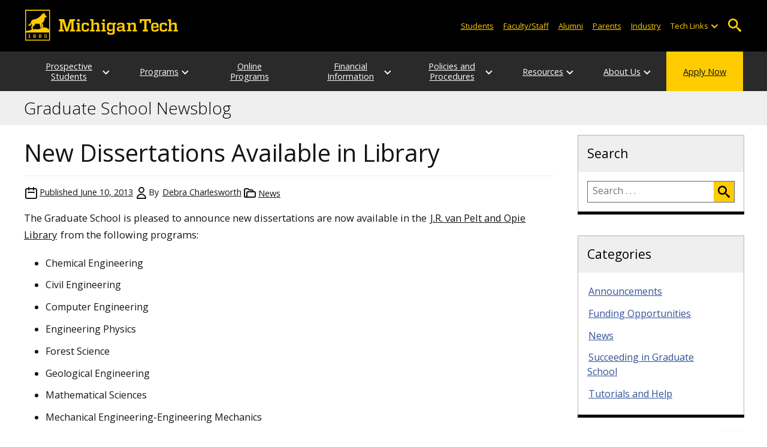

--- FILE ---
content_type: text/html; charset=UTF-8
request_url: https://blogs.mtu.edu/gradschool/2013/06/10/new-dissertations-available-in-library-2/
body_size: 14064
content:
<!DOCTYPE html>
<html lang="en-US">

<head>
    <meta charset="UTF-8">
    <meta content="IE=edge" http-equiv="X-UA-Compatible">
    <meta content="width=device-width, initial-scale=1.0" name="viewport">
    <link rel="apple-touch-icon" href="//www.mtu.edu/apple-touch-icon.png?v=1" />
    <link rel="apple-touch-icon" sizes="114x114" href="//www.mtu.edu/apple-touch-icon-114.png" />
    <link rel="apple-touch-icon" sizes="180x180" href="//www.mtu.edu/apple-touch-icon-180.png" />
    <link rel="icon shortcut" href="//www.mtu.edu/favicon.ico?v=4" />
    <meta name='robots' content='index, follow, max-image-preview:large, max-snippet:-1, max-video-preview:-1' />
	<style>img:is([sizes="auto" i], [sizes^="auto," i]) { contain-intrinsic-size: 3000px 1500px }</style>
	
	<!-- This site is optimized with the Yoast SEO Premium plugin v26.3 (Yoast SEO v26.3) - https://yoast.com/wordpress/plugins/seo/ -->
	<title>New Dissertations Available in Library | Graduate School Newsblog</title>
	<meta name="description" content="The Graduate School is pleased to announce new dissertations are now available in the J.R. van Pelt and Opie Library from the following programs: Chemical . . ." />
	<link rel="canonical" href="https://blogs.mtu.edu/gradschool/2013/06/10/new-dissertations-available-in-library-2/" />
	<meta property="og:locale" content="en_US" />
	<meta property="og:type" content="article" />
	<meta property="og:title" content="New Dissertations Available in Library" />
	<meta property="og:description" content="The Graduate School is pleased to announce new dissertations are now available in the J.R. van Pelt and Opie Library from the following programs: Chemical Engineering Civil Engineering Computer Engineering Engineering Physics Forest Science Geological Engineering Mathematical Sciences Mechanical Engineering-Engineering Mechanics Michael Brodeur-Campbell Doctor of Philosophy in Chemical Engineering Advisor: David R Shonnard Dissertation title: . . ." />
	<meta property="og:url" content="https://blogs.mtu.edu/gradschool/2013/06/10/new-dissertations-available-in-library-2/" />
	<meta property="og:site_name" content="Graduate School Newsblog" />
	<meta property="article:published_time" content="2013-06-10T14:54:45+00:00" />
	<meta property="article:modified_time" content="2021-06-14T16:23:48+00:00" />
	<meta name="author" content="Debra Charlesworth" />
	<meta name="twitter:card" content="summary_large_image" />
	<meta name="twitter:label1" content="Written by" />
	<meta name="twitter:data1" content="Debra Charlesworth" />
	<meta name="twitter:label2" content="Est. reading time" />
	<meta name="twitter:data2" content="2 minutes" />
	<script type="application/ld+json" class="yoast-schema-graph">{"@context":"https://schema.org","@graph":[{"@type":"WebPage","@id":"https://blogs.mtu.edu/gradschool/2013/06/10/new-dissertations-available-in-library-2/","url":"https://blogs.mtu.edu/gradschool/2013/06/10/new-dissertations-available-in-library-2/","name":"New Dissertations Available in Library | Graduate School Newsblog","isPartOf":{"@id":"https://blogs.mtu.edu/gradschool/#website"},"datePublished":"2013-06-10T14:54:45+00:00","dateModified":"2021-06-14T16:23:48+00:00","author":{"@id":"https://blogs.mtu.edu/gradschool/#/schema/person/0923353cd465e6fcbdac80687bd75f47"},"breadcrumb":{"@id":"https://blogs.mtu.edu/gradschool/2013/06/10/new-dissertations-available-in-library-2/#breadcrumb"},"inLanguage":"en-US","potentialAction":[{"@type":"ReadAction","target":["https://blogs.mtu.edu/gradschool/2013/06/10/new-dissertations-available-in-library-2/"]}]},{"@type":"BreadcrumbList","@id":"https://blogs.mtu.edu/gradschool/2013/06/10/new-dissertations-available-in-library-2/#breadcrumb","itemListElement":[{"@type":"ListItem","position":1,"name":"Home","item":"https://blogs.mtu.edu/gradschool/"},{"@type":"ListItem","position":2,"name":"New Dissertations Available in Library"}]},{"@type":"WebSite","@id":"https://blogs.mtu.edu/gradschool/#website","url":"https://blogs.mtu.edu/gradschool/","name":"Graduate School Newsblog","description":"","potentialAction":[{"@type":"SearchAction","target":{"@type":"EntryPoint","urlTemplate":"https://blogs.mtu.edu/gradschool/?s={search_term_string}"},"query-input":{"@type":"PropertyValueSpecification","valueRequired":true,"valueName":"search_term_string"}}],"inLanguage":"en-US"},{"@type":"Person","@id":"https://blogs.mtu.edu/gradschool/#/schema/person/0923353cd465e6fcbdac80687bd75f47","name":"Debra Charlesworth","image":{"@type":"ImageObject","inLanguage":"en-US","@id":"https://blogs.mtu.edu/gradschool/#/schema/person/image/","url":"https://secure.gravatar.com/avatar/1ebe151c15d58ec4d44688c8e82a8897636b869031c9149931da47a84b199e70?s=96&d=mm&r=g","contentUrl":"https://secure.gravatar.com/avatar/1ebe151c15d58ec4d44688c8e82a8897636b869031c9149931da47a84b199e70?s=96&d=mm&r=g","caption":"Debra Charlesworth"},"url":"https://blogs.mtu.edu/gradschool/author/ddc/"}]}</script>
	<!-- / Yoast SEO Premium plugin. -->


<link rel='dns-prefetch' href='//www.mtu.edu' />
<link rel="alternate" type="application/rss+xml" title="Graduate School Newsblog &raquo; Feed" href="https://blogs.mtu.edu/gradschool/feed/" />
<style id='global-styles-inline-css'>
:root{--wp--preset--aspect-ratio--square: 1;--wp--preset--aspect-ratio--4-3: 4/3;--wp--preset--aspect-ratio--3-4: 3/4;--wp--preset--aspect-ratio--3-2: 3/2;--wp--preset--aspect-ratio--2-3: 2/3;--wp--preset--aspect-ratio--16-9: 16/9;--wp--preset--aspect-ratio--9-16: 9/16;--wp--preset--color--black: #000000;--wp--preset--color--cyan-bluish-gray: #abb8c3;--wp--preset--color--white: #ffffff;--wp--preset--color--pale-pink: #f78da7;--wp--preset--color--vivid-red: #cf2e2e;--wp--preset--color--luminous-vivid-orange: #ff6900;--wp--preset--color--luminous-vivid-amber: #fcb900;--wp--preset--color--light-green-cyan: #7bdcb5;--wp--preset--color--vivid-green-cyan: #00d084;--wp--preset--color--pale-cyan-blue: #8ed1fc;--wp--preset--color--vivid-cyan-blue: #0693e3;--wp--preset--color--vivid-purple: #9b51e0;--wp--preset--gradient--vivid-cyan-blue-to-vivid-purple: linear-gradient(135deg,rgba(6,147,227,1) 0%,rgb(155,81,224) 100%);--wp--preset--gradient--light-green-cyan-to-vivid-green-cyan: linear-gradient(135deg,rgb(122,220,180) 0%,rgb(0,208,130) 100%);--wp--preset--gradient--luminous-vivid-amber-to-luminous-vivid-orange: linear-gradient(135deg,rgba(252,185,0,1) 0%,rgba(255,105,0,1) 100%);--wp--preset--gradient--luminous-vivid-orange-to-vivid-red: linear-gradient(135deg,rgba(255,105,0,1) 0%,rgb(207,46,46) 100%);--wp--preset--gradient--very-light-gray-to-cyan-bluish-gray: linear-gradient(135deg,rgb(238,238,238) 0%,rgb(169,184,195) 100%);--wp--preset--gradient--cool-to-warm-spectrum: linear-gradient(135deg,rgb(74,234,220) 0%,rgb(151,120,209) 20%,rgb(207,42,186) 40%,rgb(238,44,130) 60%,rgb(251,105,98) 80%,rgb(254,248,76) 100%);--wp--preset--gradient--blush-light-purple: linear-gradient(135deg,rgb(255,206,236) 0%,rgb(152,150,240) 100%);--wp--preset--gradient--blush-bordeaux: linear-gradient(135deg,rgb(254,205,165) 0%,rgb(254,45,45) 50%,rgb(107,0,62) 100%);--wp--preset--gradient--luminous-dusk: linear-gradient(135deg,rgb(255,203,112) 0%,rgb(199,81,192) 50%,rgb(65,88,208) 100%);--wp--preset--gradient--pale-ocean: linear-gradient(135deg,rgb(255,245,203) 0%,rgb(182,227,212) 50%,rgb(51,167,181) 100%);--wp--preset--gradient--electric-grass: linear-gradient(135deg,rgb(202,248,128) 0%,rgb(113,206,126) 100%);--wp--preset--gradient--midnight: linear-gradient(135deg,rgb(2,3,129) 0%,rgb(40,116,252) 100%);--wp--preset--font-size--small: 13px;--wp--preset--font-size--medium: 20px;--wp--preset--font-size--large: 36px;--wp--preset--font-size--x-large: 42px;--wp--preset--spacing--20: 0.44rem;--wp--preset--spacing--30: 0.67rem;--wp--preset--spacing--40: 1rem;--wp--preset--spacing--50: 1.5rem;--wp--preset--spacing--60: 2.25rem;--wp--preset--spacing--70: 3.38rem;--wp--preset--spacing--80: 5.06rem;--wp--preset--shadow--natural: 6px 6px 9px rgba(0, 0, 0, 0.2);--wp--preset--shadow--deep: 12px 12px 50px rgba(0, 0, 0, 0.4);--wp--preset--shadow--sharp: 6px 6px 0px rgba(0, 0, 0, 0.2);--wp--preset--shadow--outlined: 6px 6px 0px -3px rgba(255, 255, 255, 1), 6px 6px rgba(0, 0, 0, 1);--wp--preset--shadow--crisp: 6px 6px 0px rgba(0, 0, 0, 1);}p{--wp--preset--font-size--smallest: 1.00em;--wp--preset--font-size--smaller: 1.30em;--wp--preset--font-size--small: 1.50em;--wp--preset--font-size--large: 1.80em;--wp--preset--font-size--larger: 2.10em;--wp--preset--font-size--largest: 2.25em;--wp--preset--font-family--georgia: Georgia;}:where(body) { margin: 0; }.wp-site-blocks > .alignleft { float: left; margin-right: 2em; }.wp-site-blocks > .alignright { float: right; margin-left: 2em; }.wp-site-blocks > .aligncenter { justify-content: center; margin-left: auto; margin-right: auto; }:where(.is-layout-flex){gap: 0.5em;}:where(.is-layout-grid){gap: 0.5em;}.is-layout-flow > .alignleft{float: left;margin-inline-start: 0;margin-inline-end: 2em;}.is-layout-flow > .alignright{float: right;margin-inline-start: 2em;margin-inline-end: 0;}.is-layout-flow > .aligncenter{margin-left: auto !important;margin-right: auto !important;}.is-layout-constrained > .alignleft{float: left;margin-inline-start: 0;margin-inline-end: 2em;}.is-layout-constrained > .alignright{float: right;margin-inline-start: 2em;margin-inline-end: 0;}.is-layout-constrained > .aligncenter{margin-left: auto !important;margin-right: auto !important;}.is-layout-constrained > :where(:not(.alignleft):not(.alignright):not(.alignfull)){margin-left: auto !important;margin-right: auto !important;}body .is-layout-flex{display: flex;}.is-layout-flex{flex-wrap: wrap;align-items: center;}.is-layout-flex > :is(*, div){margin: 0;}body .is-layout-grid{display: grid;}.is-layout-grid > :is(*, div){margin: 0;}body{padding-top: 0px;padding-right: 0px;padding-bottom: 0px;padding-left: 0px;}a:where(:not(.wp-element-button)){text-decoration: underline;}:root :where(.wp-element-button, .wp-block-button__link){background-color: #32373c;border-width: 0;color: #fff;font-family: inherit;font-size: inherit;line-height: inherit;padding: calc(0.667em + 2px) calc(1.333em + 2px);text-decoration: none;}.has-black-color{color: var(--wp--preset--color--black) !important;}.has-cyan-bluish-gray-color{color: var(--wp--preset--color--cyan-bluish-gray) !important;}.has-white-color{color: var(--wp--preset--color--white) !important;}.has-pale-pink-color{color: var(--wp--preset--color--pale-pink) !important;}.has-vivid-red-color{color: var(--wp--preset--color--vivid-red) !important;}.has-luminous-vivid-orange-color{color: var(--wp--preset--color--luminous-vivid-orange) !important;}.has-luminous-vivid-amber-color{color: var(--wp--preset--color--luminous-vivid-amber) !important;}.has-light-green-cyan-color{color: var(--wp--preset--color--light-green-cyan) !important;}.has-vivid-green-cyan-color{color: var(--wp--preset--color--vivid-green-cyan) !important;}.has-pale-cyan-blue-color{color: var(--wp--preset--color--pale-cyan-blue) !important;}.has-vivid-cyan-blue-color{color: var(--wp--preset--color--vivid-cyan-blue) !important;}.has-vivid-purple-color{color: var(--wp--preset--color--vivid-purple) !important;}.has-black-background-color{background-color: var(--wp--preset--color--black) !important;}.has-cyan-bluish-gray-background-color{background-color: var(--wp--preset--color--cyan-bluish-gray) !important;}.has-white-background-color{background-color: var(--wp--preset--color--white) !important;}.has-pale-pink-background-color{background-color: var(--wp--preset--color--pale-pink) !important;}.has-vivid-red-background-color{background-color: var(--wp--preset--color--vivid-red) !important;}.has-luminous-vivid-orange-background-color{background-color: var(--wp--preset--color--luminous-vivid-orange) !important;}.has-luminous-vivid-amber-background-color{background-color: var(--wp--preset--color--luminous-vivid-amber) !important;}.has-light-green-cyan-background-color{background-color: var(--wp--preset--color--light-green-cyan) !important;}.has-vivid-green-cyan-background-color{background-color: var(--wp--preset--color--vivid-green-cyan) !important;}.has-pale-cyan-blue-background-color{background-color: var(--wp--preset--color--pale-cyan-blue) !important;}.has-vivid-cyan-blue-background-color{background-color: var(--wp--preset--color--vivid-cyan-blue) !important;}.has-vivid-purple-background-color{background-color: var(--wp--preset--color--vivid-purple) !important;}.has-black-border-color{border-color: var(--wp--preset--color--black) !important;}.has-cyan-bluish-gray-border-color{border-color: var(--wp--preset--color--cyan-bluish-gray) !important;}.has-white-border-color{border-color: var(--wp--preset--color--white) !important;}.has-pale-pink-border-color{border-color: var(--wp--preset--color--pale-pink) !important;}.has-vivid-red-border-color{border-color: var(--wp--preset--color--vivid-red) !important;}.has-luminous-vivid-orange-border-color{border-color: var(--wp--preset--color--luminous-vivid-orange) !important;}.has-luminous-vivid-amber-border-color{border-color: var(--wp--preset--color--luminous-vivid-amber) !important;}.has-light-green-cyan-border-color{border-color: var(--wp--preset--color--light-green-cyan) !important;}.has-vivid-green-cyan-border-color{border-color: var(--wp--preset--color--vivid-green-cyan) !important;}.has-pale-cyan-blue-border-color{border-color: var(--wp--preset--color--pale-cyan-blue) !important;}.has-vivid-cyan-blue-border-color{border-color: var(--wp--preset--color--vivid-cyan-blue) !important;}.has-vivid-purple-border-color{border-color: var(--wp--preset--color--vivid-purple) !important;}.has-vivid-cyan-blue-to-vivid-purple-gradient-background{background: var(--wp--preset--gradient--vivid-cyan-blue-to-vivid-purple) !important;}.has-light-green-cyan-to-vivid-green-cyan-gradient-background{background: var(--wp--preset--gradient--light-green-cyan-to-vivid-green-cyan) !important;}.has-luminous-vivid-amber-to-luminous-vivid-orange-gradient-background{background: var(--wp--preset--gradient--luminous-vivid-amber-to-luminous-vivid-orange) !important;}.has-luminous-vivid-orange-to-vivid-red-gradient-background{background: var(--wp--preset--gradient--luminous-vivid-orange-to-vivid-red) !important;}.has-very-light-gray-to-cyan-bluish-gray-gradient-background{background: var(--wp--preset--gradient--very-light-gray-to-cyan-bluish-gray) !important;}.has-cool-to-warm-spectrum-gradient-background{background: var(--wp--preset--gradient--cool-to-warm-spectrum) !important;}.has-blush-light-purple-gradient-background{background: var(--wp--preset--gradient--blush-light-purple) !important;}.has-blush-bordeaux-gradient-background{background: var(--wp--preset--gradient--blush-bordeaux) !important;}.has-luminous-dusk-gradient-background{background: var(--wp--preset--gradient--luminous-dusk) !important;}.has-pale-ocean-gradient-background{background: var(--wp--preset--gradient--pale-ocean) !important;}.has-electric-grass-gradient-background{background: var(--wp--preset--gradient--electric-grass) !important;}.has-midnight-gradient-background{background: var(--wp--preset--gradient--midnight) !important;}.has-small-font-size{font-size: var(--wp--preset--font-size--small) !important;}.has-medium-font-size{font-size: var(--wp--preset--font-size--medium) !important;}.has-large-font-size{font-size: var(--wp--preset--font-size--large) !important;}.has-x-large-font-size{font-size: var(--wp--preset--font-size--x-large) !important;}p.has-smallest-font-size{font-size: var(--wp--preset--font-size--smallest) !important;}p.has-smaller-font-size{font-size: var(--wp--preset--font-size--smaller) !important;}p.has-small-font-size{font-size: var(--wp--preset--font-size--small) !important;}p.has-large-font-size{font-size: var(--wp--preset--font-size--large) !important;}p.has-larger-font-size{font-size: var(--wp--preset--font-size--larger) !important;}p.has-largest-font-size{font-size: var(--wp--preset--font-size--largest) !important;}p.has-georgia-font-family{font-family: var(--wp--preset--font-family--georgia) !important;}
:where(.wp-block-post-template.is-layout-flex){gap: 1.25em;}:where(.wp-block-post-template.is-layout-grid){gap: 1.25em;}
:where(.wp-block-columns.is-layout-flex){gap: 2em;}:where(.wp-block-columns.is-layout-grid){gap: 2em;}
:root :where(.wp-block-pullquote){font-size: 1.5em;line-height: 1.6;}
</style>
<link rel="stylesheet" href="https://www.mtu.edu/mtu_resources/styles/n/normalize.css"><link rel="stylesheet" href="https://www.mtu.edu/mtu_resources/styles/n/base.css"><link rel="stylesheet" href="https://blogs.mtu.edu/gradschool/wp-content/themes/michigantech-2016/public/app.76ced7.css"><link rel="stylesheet" href="https://blogs.mtu.edu/gradschool/wp-content/themes/michigantech-2016/public/blocks.65241d.css"><link rel="stylesheet" href="https://www.mtu.edu/mtu_resources/styles/n/print.css" media="print"><link rel="stylesheet" href="https://blogs.mtu.edu/gradschool/wp-content/themes/michigantech-2016/style.css">	<!-- Google Tag Manager -->
	<script>
		(function(w,d,s,l,i){w[l]=w[l]||[];w[l].push({'gtm.start': new Date().getTime(),event:'gtm.js'});var f=d.getElementsByTagName(s)[0], j=d.createElement(s),dl=l!='dataLayer'?'&l='+l:'';j.async=true;j.src= 'https://gtm-tagging-1.mtu.edu/gtm.js?id='+i+dl;f.parentNode.insertBefore(j,f); })(window,document,'script','dataLayer','GTM-K6W7S4L9');
	</script>
	<!-- End Google Tag Manager -->

	<script>	
		window.dataLayer = window.dataLayer || [];
		function gtag() {
			dataLayer.push(arguments);
		}

		if (window.devicePixelRatio > 1.5) {
			gtag({
				retina: "true",
			});
		} else {
			gtag({
				retina: "false",
			});
		}
	</script>    <link rel="preconnect" href="https://fonts.googleapis.com" />
    <link rel="preconnect" href="https://fonts.gstatic.com" crossorigin />
    <link href="https://fonts.googleapis.com/css2?family=Open+Sans:ital,wght@0,300;0,400;0,600;1,400;1,600&display=swap" rel="stylesheet" rel="preload" as="style" />		<style id="wp-custom-css">
			#main .fancybox-inner{
	position: relative !important;
}		</style>
		</head>

<body class="wp-singular post-template-default single single-post postid-4954 single-format-standard wp-theme-michigantech-2016">
    	<!-- Google Tag Manager (noscript) -->
	<noscript>
		<iframe src="https://gtm-tagging-1.mtu.edu/ns.html?id=GTM-K6W7S4L9" height="0" width="0" style="display:none;visibility:hidden"></iframe>
	</noscript>
	<!-- End Google Tag Manager (noscript) -->    
    <div class="stick">
        <div class="skip-links"
     id="skip">
    <a href="#main">Skip to page content</a>
    <a href="#mtu-footer">Skip to footer navigation</a>
</div>

<div class="nav">
    <div class="pre-nav-wrapper background-black">
        <div class="pre-nav">
            <button class="mobile-menu-button hide-for-desktop"
                    data-inactive>
                <span class="mobile-button-text">Menu</span>
            </button>

            <div class="pre-nav-logo">
                <a class="pre-nav-logo-link"
                   href="http://www.mtu.edu">
                    <img alt="Michigan Tech Logo"
                         class="pre-nav-logo-image"
                         src="https://www.mtu.edu/mtu_resources/images/logos/michigan-tech-logo-full-yellow.svg"
                         width="255"
                         height="45" />
                </a>
            </div>

            <div class="audience-search display-audience show-for-desktop">
                <div class="audience-wrapper show-for-desktop">
                    <ul aria-label="Audiences"
                        class="audience-nav">
                        <li class="menu_item">
                            <a class="menu_link"
                               href="https://www.mtu.edu/current/">
                                Students
                            </a>
                        </li>

                        <li class="menu_item">
                            <a class="menu_link"
                               href="https://www.mtu.edu/faculty-staff/">
                                Faculty/Staff
                            </a>
                        </li>

                        <li class="menu_item">
                            <a class="menu_link"
                               href="https://www.mtu.edu/alumni/">
                                Alumni
                            </a>
                        </li>

                        <li class="menu_item">
                            <a class="menu_link"
                               href="https://www.mtu.edu/parentsfamily/">
                                Parents
                            </a>
                        </li>

                        <li class="menu_item">
                            <a class="menu_link"
                               href="https://www.mtu.edu/industry/">
                                Industry
                            </a>
                        </li>

                        <li class="menu_item tech-links">
                            <div class="menu_link">
                                Tech Links
                            </div>

                            <button aria-label="Open sub-menu"
                                    class="submenu-button arrow"></button>

                            <ul class="tech-links-menu menu_submenu">
    <li class="submenu_item">
        <a class="link-az" href="https://www.mtu.edu/a2z/">
            A to Z
        </a>
    </li>

    <li class="submenu_item">
        <a class="link-banweb" href="https://banweb.mtu.edu/">
            Banweb
        </a>
    </li>

    <li class="submenu_item">
        <a class="link-map" href="https://map.mtu.edu/?id=1308">
            Campus Map
        </a>
    </li>

    <li class="submenu_item">
        <a class="link-canvas" href="https://mtu.instructure.com/">
            Canvas
        </a>
    </li>

    <li class="submenu_item">
        <a class="link-email" href="https://mail.google.com/a/mtu.edu/">
            Email
        </a>
    </li>
    
    <li class="submenu_item">
        <a class="link-mymt" href="https://mymichigantech.mtu.edu/">
            MyMichiganTech
        </a>
    </li>

    <li class="submenu_item">
        <a class="link-sds" href="https://www.mtu.edu/sds/">
            Safety Data Sheets
        </a>
    </li>
</ul>
                        </li>
                    </ul>
                </div>

                <div class="desktop-search-bar search-bar show-for-desktop">
                    <form action="https://www.mtu.edu/search/"
                          class="search-fields invisible">
                        <label for="desktop-search">
                            Search
                        </label>

                        <input class="search-text"
                               id="desktop-search"
                               name="q"
                               type="search" />

                        <button class="search-clear">
                            Clear Search Input
                        </button>

                        <label for="search-options"
                               hidden>
                            Search Category
                        </label>

                        <select class="search-options"
                                id="search-options">
                            <option value="mtu">
                                Michigan Tech
                            </option>

                            <option data-action="https://blogs.mtu.edu/gradschool"
                                    data-name="s"
                                    value="site">
                                This Site
                            </option>

                            <option data-action="https://www.mtu.edu/majors"
                                    value="programs">
                                Programs
                            </option>

                            <option value="directory">
                                Directory
                            </option>
                        </select>

                        <button class="search-button"
                                type="submit">
                            Go
                        </button>
                    </form>

                    <button aria-expanded="false"
                            class="search-toggle-button">
                        Open Search
                    </button>
                </div>
            </div>
        </div>
    </div>

        <nav class="nav-bar show-for-desktop">
        <ul aria-label="Main Navigation"
            class="menu">
            <li class="menu_item menu_has-submenu menu_has-submenu menu_item">
                            <a class="menu_link" href="//www.mtu.edu/gradschool/prospective/" aria-expanded="false">
                    Prospective Students
                </a>

                <button class="submenu-button arrow" aria-label="Open sub-menu"></button>

                <ul class="menu_submenu">
                                            <li class="submenu_item">
                            <a class="submenu_link" href="//www.mtu.edu/gradschool/prospective/apply-now/">
                                <span>Apply Now</span>
                            </a>
                        </li>
                                            <li class="submenu_item">
                            <a class="submenu_link" href="//www.mtu.edu/gradschool/prospective/request-information/">
                                <span>Request Information</span>
                            </a>
                        </li>
                                            <li class="submenu_item">
                            <a class="submenu_link" href="//www.mtu.edu/gradschool/prospective/international-applicants/">
                                <span>International Applicants</span>
                            </a>
                        </li>
                                            <li class="submenu_item">
                            <a class="submenu_link" href="//www.mtu.edu/gradschool/prospective/directors/">
                                <span>Program Directors and Faculty</span>
                            </a>
                        </li>
                                            <li class="submenu_item">
                            <a class="submenu_link" href="//www.mtu.edu/gradschool/prospective/locator/">
                                <span>Graduate Faculty Locator</span>
                            </a>
                        </li>
                                            <li class="submenu_item">
                            <a class="submenu_link" href="//www.mtu.edu/gradschool/10-reasons-grad-degree/">
                                <span>10 Reasons a Graduate Degrees Pays</span>
                            </a>
                        </li>
                                            <li class="submenu_item">
                            <a class="submenu_link" href="//www.mtu.edu/gradschool/prospective/apply-now/faq/">
                                <span>Frequently Asked Questions</span>
                            </a>
                        </li>
                                            <li class="submenu_item">
                            <a class="submenu_link" href="//www.mtu.edu/gradschool/prospective/visit/">
                                <span>Plan a Visit</span>
                            </a>
                        </li>
                                            <li class="submenu_item">
                            <a class="submenu_link" href="//www.mtu.edu/about/">
                                <span>About Michigan Tech</span>
                            </a>
                        </li>
                                    </ul>
                    </li>
            <li class="menu_item menu_has-submenu menu_has-submenu menu_item">
                            <a class="menu_link" href="//www.mtu.edu/gradschool/programs/degrees/" aria-expanded="false">
                    Programs
                </a>

                <button class="submenu-button arrow" aria-label="Open sub-menu"></button>

                <ul class="menu_submenu">
                                            <li class="submenu_item">
                            <a class="submenu_link" href="//www.mtu.edu/gradschool/programs/degrees/">
                                <span>Degree Programs</span>
                            </a>
                        </li>
                                            <li class="submenu_item">
                            <a class="submenu_link" href="//www.mtu.edu/gradschool/programs/certificates/">
                                <span>Certificate Programs</span>
                            </a>
                        </li>
                                            <li class="submenu_item">
                            <a class="submenu_link" href="//www.mtu.edu/globalcampus/programs/degrees/">
                                <span>Online Programs</span>
                            </a>
                        </li>
                                            <li class="submenu_item">
                            <a class="submenu_link" href="//www.mtu.edu/gradschool/programs/interest-areas/">
                                <span>Areas of Interest</span>
                            </a>
                        </li>
                                            <li class="submenu_item">
                            <a class="submenu_link" href="//www.mtu.edu/gradschool/prospective/directors/">
                                <span>Program Directors</span>
                            </a>
                        </li>
                                            <li class="submenu_item">
                            <a class="submenu_link" href="//www.mtu.edu/gradschool/programs/agreements/">
                                <span>Negotiated Agreements</span>
                            </a>
                        </li>
                                    </ul>
                    </li>
            <li class="menu_item menu_has-submenu">
                            <a class="menu_link" href="//www.mtu.edu/globalcampus/programs/degrees/">
                    Online Programs
                </a>
                    </li>
            <li class="menu_item menu_has-submenu menu_has-submenu menu_item">
                            <a class="menu_link" href="//www.mtu.edu/gradschool/financial/" aria-expanded="false">
                    Financial Information
                </a>

                <button class="submenu-button arrow" aria-label="Open sub-menu"></button>

                <ul class="menu_submenu">
                                            <li class="submenu_item">
                            <a class="submenu_link" href="//www.mtu.edu/gradschool/financial/cost/">
                                <span>Cost of Education Calculator</span>
                            </a>
                        </li>
                                            <li class="submenu_item">
                            <a class="submenu_link" href="//www.mtu.edu/gradschool/financial/assistantships/">
                                <span>Graduate Assistantships</span>
                            </a>
                        </li>
                                            <li class="submenu_item">
                            <a class="submenu_link" href="//www.mtu.edu/finaid/students/graduate/">
                                <span>Student Financial Services</span>
                            </a>
                        </li>
                                            <li class="submenu_item">
                            <a class="submenu_link" href="//www.mtu.edu/gradschool/financial/financial-tools/">
                                <span>Online Tools and Resources</span>
                            </a>
                        </li>
                                            <li class="submenu_item">
                            <a class="submenu_link" href="//www.mtu.edu/gradschool/financial/tuition-support/">
                                <span>Tuition Assistance</span>
                            </a>
                        </li>
                                            <li class="submenu_item">
                            <a class="submenu_link" href="//www.mtu.edu/gradschool/financial/fellowship/">
                                <span>Fellowships</span>
                            </a>
                        </li>
                                            <li class="submenu_item">
                            <a class="submenu_link" href="//www.mtu.edu/gradschool/financial/reduced-tuition/">
                                <span>Reduced Tuition Programs</span>
                            </a>
                        </li>
                                    </ul>
                    </li>
            <li class="menu_item menu_has-submenu menu_has-submenu menu_item">
                            <a class="menu_link" href="//www.mtu.edu/gradschool/policies-procedures/" aria-expanded="false">
                    Policies and Procedures
                </a>

                <button class="submenu-button arrow" aria-label="Open sub-menu"></button>

                <ul class="menu_submenu">
                                            <li class="submenu_item">
                            <a class="submenu_link" href="//www.mtu.edu/gradschool/policies-procedures/forms-deadlines/">
                                <span>Forms and Deadlines</span>
                            </a>
                        </li>
                                            <li class="submenu_item">
                            <a class="submenu_link" href="//www.mtu.edu/gradschool/policies-procedures/timelines/">
                                <span>Degree Completion Timelines</span>
                            </a>
                        </li>
                                            <li class="submenu_item">
                            <a class="submenu_link" href="//www.mtu.edu/gradschool/policies-procedures/requirements/">
                                <span>Degree Requirements</span>
                            </a>
                        </li>
                                            <li class="submenu_item">
                            <a class="submenu_link" href="//www.mtu.edu/gradschool/policies-procedures/academic/">
                                <span>Academic Policies</span>
                            </a>
                        </li>
                                            <li class="submenu_item">
                            <a class="submenu_link" href="//www.mtu.edu/gradschool/resources-for/students/holds/">
                                <span>Holds FAQ</span>
                            </a>
                        </li>
                                            <li class="submenu_item">
                            <a class="submenu_link" href="//www.mtu.edu/gradschool/policies-procedures/reports/">
                                <span>Reports</span>
                            </a>
                        </li>
                                            <li class="submenu_item">
                            <a class="submenu_link" href="//www.mtu.edu/gradschool/policies-procedures/theses-dissertations/">
                                <span>Theses and Dissertations</span>
                            </a>
                        </li>
                                            <li class="submenu_item">
                            <a class="submenu_link" href="//www.mtu.edu/gradschool/policies-procedures/graduation-certification/">
                                <span>Graduation, Certification, and Commencement</span>
                            </a>
                        </li>
                                    </ul>
                    </li>
            <li class="menu_item menu_has-submenu menu_has-submenu menu_item">
                            <a class="menu_link" href="//www.mtu.edu/gradschool/resources-for/" aria-expanded="false">
                    Resources
                </a>

                <button class="submenu-button arrow" aria-label="Open sub-menu"></button>

                <ul class="menu_submenu">
                                            <li class="submenu_item">
                            <a class="submenu_link" href="//www.mtu.edu/gradschool/resources-for/admitted/">
                                <span>Admitted Students</span>
                            </a>
                        </li>
                                            <li class="submenu_item">
                            <a class="submenu_link" href="//www.mtu.edu/gradschool/resources-for/students/">
                                <span>Current Students</span>
                            </a>
                        </li>
                                            <li class="submenu_item">
                            <a class="submenu_link" href="//www.mtu.edu/gradschool/resources-for/faculty-staff/">
                                <span>Faculty and Staff</span>
                            </a>
                        </li>
                                            <li class="submenu_item">
                            <a class="submenu_link" href="//www.mtu.edu/gradschool/resources-for/postdoc/">
                                <span>Postdoctoral Scholars</span>
                            </a>
                        </li>
                                            <li class="submenu_item">
                            <a class="submenu_link" href="//www.mtu.edu/gradschool/resources-for/alumni/">
                                <span>Alumni Resources</span>
                            </a>
                        </li>
                                            <li class="submenu_item">
                            <a class="submenu_link" href="//www.mtu.edu/gradschool/resources-for/msgc/">
                                <span>Michigan Space Grant Consortium (MSGC)</span>
                            </a>
                        </li>
                                    </ul>
                    </li>
            <li class="menu_item menu_has-submenu menu_has-submenu menu_item">
                            <a class="menu_link" href="//www.mtu.edu/gradschool/about/dean/" aria-expanded="false">
                    About Us
                </a>

                <button class="submenu-button arrow" aria-label="Open sub-menu"></button>

                <ul class="menu_submenu">
                                            <li class="submenu_item">
                            <a class="submenu_link" href="//www.mtu.edu/gradschool/about/dean/">
                                <span>Dean&#039;s Office</span>
                            </a>
                        </li>
                                            <li class="submenu_item">
                            <a class="submenu_link" href="//www.mtu.edu/gradschool/about/governance/">
                                <span>Governance</span>
                            </a>
                        </li>
                                            <li class="submenu_item">
                            <a class="submenu_link" href="//www.mtu.edu/gradschool/about/staff/">
                                <span>Staff Listing</span>
                            </a>
                        </li>
                                            <li class="submenu_item">
                            <a class="submenu_link" href="//www.mtu.edu/gradschool/about/news/">
                                <span>News and Reports</span>
                            </a>
                        </li>
                                            <li class="submenu_item">
                            <a class="submenu_link" href="//www.mtu.edu/gradschool/about/calendar/">
                                <span>Graduate School Calendars</span>
                            </a>
                        </li>
                                            <li class="submenu_item">
                            <a class="submenu_link" href="//www.mtu.edu/gradschool/about/giving/">
                                <span>Giving Opportunities</span>
                            </a>
                        </li>
                                    </ul>
                    </li>
            <li class="menu_item menu_item-yellow menu_has-submenu menu_item">
                            <a class="menu_link" href="//www.mtu.edu/gradschool/prospective/apply-now/">
                    Apply Now
                </a>
                    </li>
            </ul>
    </nav>

    <nav class="offscreen-nav invisible">
        <div class="mobile-search-bar search-bar">
            <form action="https://www.mtu.edu/search/">
                <label for="mobile-search"
                       hidden>
                    Search
                </label>

                <input class="search-text"
                       id="mobile-search"
                       name="q"
                       placeholder="Search"
                       type="search" />

                <button class="search-clear">
                    Clear Search Input
                </button>

                <label for="mobile-search-options"
                       hidden>
                    Search Category
                </label>

                <select class="search-options"
                        id="mobile-search-options">
                    <option value="mtu">
                        Michigan Tech
                    </option>

                    <option data-action="https://blogs.mtu.edu/gradschool"
                            data-name="s"
                            value="site">
                        This Blog
                    </option>

                    <option data-action="https://www.mtu.edu/majors"
                            value="programs">
                        Programs
                    </option>

                    <option value="directory">
                        Directory
                    </option>
                </select>

                <button class="search-button"
                        type="submit">
                    Search
                </button>
            </form>
        </div>

        <ul class="menu"
            aria-label="Main Navigation">
            <li class="menu_item menu_has-submenu menu_has-submenu menu_item">
                            <a class="menu_link" href="//www.mtu.edu/gradschool/prospective/" aria-expanded="false">
                    Prospective Students
                </a>

                <button class="submenu-button arrow" aria-label="Open sub-menu"></button>

                <ul class="menu_submenu">
                                            <li class="submenu_item">
                            <a class="submenu_link" href="//www.mtu.edu/gradschool/prospective/apply-now/">
                                <span>Apply Now</span>
                            </a>
                        </li>
                                            <li class="submenu_item">
                            <a class="submenu_link" href="//www.mtu.edu/gradschool/prospective/request-information/">
                                <span>Request Information</span>
                            </a>
                        </li>
                                            <li class="submenu_item">
                            <a class="submenu_link" href="//www.mtu.edu/gradschool/prospective/international-applicants/">
                                <span>International Applicants</span>
                            </a>
                        </li>
                                            <li class="submenu_item">
                            <a class="submenu_link" href="//www.mtu.edu/gradschool/prospective/directors/">
                                <span>Program Directors and Faculty</span>
                            </a>
                        </li>
                                            <li class="submenu_item">
                            <a class="submenu_link" href="//www.mtu.edu/gradschool/prospective/locator/">
                                <span>Graduate Faculty Locator</span>
                            </a>
                        </li>
                                            <li class="submenu_item">
                            <a class="submenu_link" href="//www.mtu.edu/gradschool/10-reasons-grad-degree/">
                                <span>10 Reasons a Graduate Degrees Pays</span>
                            </a>
                        </li>
                                            <li class="submenu_item">
                            <a class="submenu_link" href="//www.mtu.edu/gradschool/prospective/apply-now/faq/">
                                <span>Frequently Asked Questions</span>
                            </a>
                        </li>
                                            <li class="submenu_item">
                            <a class="submenu_link" href="//www.mtu.edu/gradschool/prospective/visit/">
                                <span>Plan a Visit</span>
                            </a>
                        </li>
                                            <li class="submenu_item">
                            <a class="submenu_link" href="//www.mtu.edu/about/">
                                <span>About Michigan Tech</span>
                            </a>
                        </li>
                                    </ul>
                    </li>
            <li class="menu_item menu_has-submenu menu_has-submenu menu_item">
                            <a class="menu_link" href="//www.mtu.edu/gradschool/programs/degrees/" aria-expanded="false">
                    Programs
                </a>

                <button class="submenu-button arrow" aria-label="Open sub-menu"></button>

                <ul class="menu_submenu">
                                            <li class="submenu_item">
                            <a class="submenu_link" href="//www.mtu.edu/gradschool/programs/degrees/">
                                <span>Degree Programs</span>
                            </a>
                        </li>
                                            <li class="submenu_item">
                            <a class="submenu_link" href="//www.mtu.edu/gradschool/programs/certificates/">
                                <span>Certificate Programs</span>
                            </a>
                        </li>
                                            <li class="submenu_item">
                            <a class="submenu_link" href="//www.mtu.edu/globalcampus/programs/degrees/">
                                <span>Online Programs</span>
                            </a>
                        </li>
                                            <li class="submenu_item">
                            <a class="submenu_link" href="//www.mtu.edu/gradschool/programs/interest-areas/">
                                <span>Areas of Interest</span>
                            </a>
                        </li>
                                            <li class="submenu_item">
                            <a class="submenu_link" href="//www.mtu.edu/gradschool/prospective/directors/">
                                <span>Program Directors</span>
                            </a>
                        </li>
                                            <li class="submenu_item">
                            <a class="submenu_link" href="//www.mtu.edu/gradschool/programs/agreements/">
                                <span>Negotiated Agreements</span>
                            </a>
                        </li>
                                    </ul>
                    </li>
            <li class="menu_item menu_has-submenu">
                            <a class="menu_link" href="//www.mtu.edu/globalcampus/programs/degrees/">
                    Online Programs
                </a>
                    </li>
            <li class="menu_item menu_has-submenu menu_has-submenu menu_item">
                            <a class="menu_link" href="//www.mtu.edu/gradschool/financial/" aria-expanded="false">
                    Financial Information
                </a>

                <button class="submenu-button arrow" aria-label="Open sub-menu"></button>

                <ul class="menu_submenu">
                                            <li class="submenu_item">
                            <a class="submenu_link" href="//www.mtu.edu/gradschool/financial/cost/">
                                <span>Cost of Education Calculator</span>
                            </a>
                        </li>
                                            <li class="submenu_item">
                            <a class="submenu_link" href="//www.mtu.edu/gradschool/financial/assistantships/">
                                <span>Graduate Assistantships</span>
                            </a>
                        </li>
                                            <li class="submenu_item">
                            <a class="submenu_link" href="//www.mtu.edu/finaid/students/graduate/">
                                <span>Student Financial Services</span>
                            </a>
                        </li>
                                            <li class="submenu_item">
                            <a class="submenu_link" href="//www.mtu.edu/gradschool/financial/financial-tools/">
                                <span>Online Tools and Resources</span>
                            </a>
                        </li>
                                            <li class="submenu_item">
                            <a class="submenu_link" href="//www.mtu.edu/gradschool/financial/tuition-support/">
                                <span>Tuition Assistance</span>
                            </a>
                        </li>
                                            <li class="submenu_item">
                            <a class="submenu_link" href="//www.mtu.edu/gradschool/financial/fellowship/">
                                <span>Fellowships</span>
                            </a>
                        </li>
                                            <li class="submenu_item">
                            <a class="submenu_link" href="//www.mtu.edu/gradschool/financial/reduced-tuition/">
                                <span>Reduced Tuition Programs</span>
                            </a>
                        </li>
                                    </ul>
                    </li>
            <li class="menu_item menu_has-submenu menu_has-submenu menu_item">
                            <a class="menu_link" href="//www.mtu.edu/gradschool/policies-procedures/" aria-expanded="false">
                    Policies and Procedures
                </a>

                <button class="submenu-button arrow" aria-label="Open sub-menu"></button>

                <ul class="menu_submenu">
                                            <li class="submenu_item">
                            <a class="submenu_link" href="//www.mtu.edu/gradschool/policies-procedures/forms-deadlines/">
                                <span>Forms and Deadlines</span>
                            </a>
                        </li>
                                            <li class="submenu_item">
                            <a class="submenu_link" href="//www.mtu.edu/gradschool/policies-procedures/timelines/">
                                <span>Degree Completion Timelines</span>
                            </a>
                        </li>
                                            <li class="submenu_item">
                            <a class="submenu_link" href="//www.mtu.edu/gradschool/policies-procedures/requirements/">
                                <span>Degree Requirements</span>
                            </a>
                        </li>
                                            <li class="submenu_item">
                            <a class="submenu_link" href="//www.mtu.edu/gradschool/policies-procedures/academic/">
                                <span>Academic Policies</span>
                            </a>
                        </li>
                                            <li class="submenu_item">
                            <a class="submenu_link" href="//www.mtu.edu/gradschool/resources-for/students/holds/">
                                <span>Holds FAQ</span>
                            </a>
                        </li>
                                            <li class="submenu_item">
                            <a class="submenu_link" href="//www.mtu.edu/gradschool/policies-procedures/reports/">
                                <span>Reports</span>
                            </a>
                        </li>
                                            <li class="submenu_item">
                            <a class="submenu_link" href="//www.mtu.edu/gradschool/policies-procedures/theses-dissertations/">
                                <span>Theses and Dissertations</span>
                            </a>
                        </li>
                                            <li class="submenu_item">
                            <a class="submenu_link" href="//www.mtu.edu/gradschool/policies-procedures/graduation-certification/">
                                <span>Graduation, Certification, and Commencement</span>
                            </a>
                        </li>
                                    </ul>
                    </li>
            <li class="menu_item menu_has-submenu menu_has-submenu menu_item">
                            <a class="menu_link" href="//www.mtu.edu/gradschool/resources-for/" aria-expanded="false">
                    Resources
                </a>

                <button class="submenu-button arrow" aria-label="Open sub-menu"></button>

                <ul class="menu_submenu">
                                            <li class="submenu_item">
                            <a class="submenu_link" href="//www.mtu.edu/gradschool/resources-for/admitted/">
                                <span>Admitted Students</span>
                            </a>
                        </li>
                                            <li class="submenu_item">
                            <a class="submenu_link" href="//www.mtu.edu/gradschool/resources-for/students/">
                                <span>Current Students</span>
                            </a>
                        </li>
                                            <li class="submenu_item">
                            <a class="submenu_link" href="//www.mtu.edu/gradschool/resources-for/faculty-staff/">
                                <span>Faculty and Staff</span>
                            </a>
                        </li>
                                            <li class="submenu_item">
                            <a class="submenu_link" href="//www.mtu.edu/gradschool/resources-for/postdoc/">
                                <span>Postdoctoral Scholars</span>
                            </a>
                        </li>
                                            <li class="submenu_item">
                            <a class="submenu_link" href="//www.mtu.edu/gradschool/resources-for/alumni/">
                                <span>Alumni Resources</span>
                            </a>
                        </li>
                                            <li class="submenu_item">
                            <a class="submenu_link" href="//www.mtu.edu/gradschool/resources-for/msgc/">
                                <span>Michigan Space Grant Consortium (MSGC)</span>
                            </a>
                        </li>
                                    </ul>
                    </li>
            <li class="menu_item menu_has-submenu menu_has-submenu menu_item">
                            <a class="menu_link" href="//www.mtu.edu/gradschool/about/dean/" aria-expanded="false">
                    About Us
                </a>

                <button class="submenu-button arrow" aria-label="Open sub-menu"></button>

                <ul class="menu_submenu">
                                            <li class="submenu_item">
                            <a class="submenu_link" href="//www.mtu.edu/gradschool/about/dean/">
                                <span>Dean&#039;s Office</span>
                            </a>
                        </li>
                                            <li class="submenu_item">
                            <a class="submenu_link" href="//www.mtu.edu/gradschool/about/governance/">
                                <span>Governance</span>
                            </a>
                        </li>
                                            <li class="submenu_item">
                            <a class="submenu_link" href="//www.mtu.edu/gradschool/about/staff/">
                                <span>Staff Listing</span>
                            </a>
                        </li>
                                            <li class="submenu_item">
                            <a class="submenu_link" href="//www.mtu.edu/gradschool/about/news/">
                                <span>News and Reports</span>
                            </a>
                        </li>
                                            <li class="submenu_item">
                            <a class="submenu_link" href="//www.mtu.edu/gradschool/about/calendar/">
                                <span>Graduate School Calendars</span>
                            </a>
                        </li>
                                            <li class="submenu_item">
                            <a class="submenu_link" href="//www.mtu.edu/gradschool/about/giving/">
                                <span>Giving Opportunities</span>
                            </a>
                        </li>
                                    </ul>
                    </li>
            <li class="menu_item menu_item-yellow menu_has-submenu menu_item">
                            <a class="menu_link" href="//www.mtu.edu/gradschool/prospective/apply-now/">
                    Apply Now
                </a>
                    </li>
    
            <li class="menu_item menu_has-submenu menu_item-black">
                <div class="menu_link">
                    Info For . . .
                </div>

                <button aria-label="Open sub-menu"
                        class="submenu-button arrow"></button>

                <ul class="tech-links-menu menu_submenu">
                    <li class="submenu_item">
                        <a class="link-az"
                           href="https://www.mtu.edu/current/">
                            Students
                        </a>
                    </li>

                    <li class="submenu_item">
                        <a class="link-az"
                           href="https://www.mtu.edu/faculty-staff/">
                            Faculty/Staff
                        </a>
                    </li>

                    <li class="submenu_item">
                        <a class="link-az"
                           href="https://www.mtu.edu/alumni/">
                            Alumni
                        </a>
                    </li>

                    <li class="submenu_item">
                        <a class="link-az"
                           href="https://www.mtu.edu/parents/">
                            Parents
                        </a>
                    </li>
                </ul>
            </li>

            <li class="menu_item menu_has-submenu menu_item-black">
                <div class="menu_link">
                    Tech Links
                </div>

                <button aria-label="Open sub-menu"
                        class="submenu-button arrow"></button>

                <ul class="tech-links-menu menu_submenu">
    <li class="submenu_item">
        <a class="link-az" href="https://www.mtu.edu/a2z/">
            A to Z
        </a>
    </li>

    <li class="submenu_item">
        <a class="link-banweb" href="https://banweb.mtu.edu/">
            Banweb
        </a>
    </li>

    <li class="submenu_item">
        <a class="link-map" href="https://map.mtu.edu/?id=1308">
            Campus Map
        </a>
    </li>

    <li class="submenu_item">
        <a class="link-canvas" href="https://mtu.instructure.com/">
            Canvas
        </a>
    </li>

    <li class="submenu_item">
        <a class="link-email" href="https://mail.google.com/a/mtu.edu/">
            Email
        </a>
    </li>
    
    <li class="submenu_item">
        <a class="link-mymt" href="https://mymichigantech.mtu.edu/">
            MyMichiganTech
        </a>
    </li>

    <li class="submenu_item">
        <a class="link-sds" href="https://www.mtu.edu/sds/">
            Safety Data Sheets
        </a>
    </li>
</ul>
            </li>
        </ul>
    </nav>
</div>
        <section class="background-light-gray">
    <div class="site-title-wrapper">
        <div class="site-title">
            <div class="title">
                                    <span>
                        <a href="https://blogs.mtu.edu/gradschool">Graduate School Newsblog</a>
                    </span>
                            </div>

                    </div>
    </div>
</section>

        <div class="main" id="main" role="main">
            <section aria-label="main content" class="body-section" id="body_section">
                <div class="full-width">
                    <div class="clearer"></div>

                    
                    
                    
                    <div class="content rsidebar" id="content">
                                            <article class="main-content post-4954 post type-post status-publish format-standard hentry category-news tag-chemical-engineering tag-civil-engineering tag-computer-engineering tag-engineering-physics tag-forest-science tag-geological-engineering tag-library tag-mathematical-sciences tag-mechanical-engineering-engineering-mechanics tag-theses-and-dissertations">
    <div class="entry-header">
        <h1 class="entry-title">New Dissertations Available in Library</h1>

        <div class="post-meta">
            <div class="post-meta__item post-meta__item_date">
            <svg aria-hidden="true" xmlns="http://www.w3.org/2000/svg" class="h-6 w-6" fill="none" viewBox="0 0 24 24" stroke="currentColor" stroke-width="2">
  <path stroke-linecap="round" stroke-linejoin="round" d="M8 7V3m8 4V3m-9 8h10M5 21h14a2 2 0 002-2V7a2 2 0 00-2-2H5a2 2 0 00-2 2v12a2 2 0 002 2z" />
</svg>
            <a href="https://blogs.mtu.edu/gradschool/2013/06/10/">
                <span>Published</span>
                <time class="updated" datetime="2013-06-10T14:54:45+00:00">
                    June 10, 2013
                </time>
            </a>
        </div>
	
      <div class="post-meta__item post-meta__item_author">
        <svg aria-hidden="true" xmlns="http://www.w3.org/2000/svg" class="h-6 w-6" fill="none" viewBox="0 0 24 24" stroke="currentColor" stroke-width="2">
  <path stroke-linecap="round" stroke-linejoin="round" d="M16 7a4 4 0 11-8 0 4 4 0 018 0zM12 14a7 7 0 00-7 7h14a7 7 0 00-7-7z" />
</svg>
        <div class="author byline vcard">
            <span>By</span>
            <a class="fn" href="https://blogs.mtu.edu/gradschool/author/ddc/" rel="author">
                Debra Charlesworth
            </a>
        </div>
    </div>
      
            <div class="post-meta__item post-meta__item_categories">
            <svg aria-hidden="true" xmlns="http://www.w3.org/2000/svg" class="h-6 w-6" fill="none" viewBox="0 0 24 24" stroke="currentColor" stroke-width="2">
  <path stroke-linecap="round" stroke-linejoin="round" d="M5 19a2 2 0 01-2-2V7a2 2 0 012-2h4l2 2h4a2 2 0 012 2v1M5 19h14a2 2 0 002-2v-5a2 2 0 00-2-2H9a2 2 0 00-2 2v5a2 2 0 01-2 2z" />
</svg>            <ul aria-label="Categories">	<li class="cat-item cat-item-75"><a href="https://blogs.mtu.edu/gradschool/category/news/">News</a>
</li>
</ul>
        </div>
    </div>
    </div>

    <div class="entry-content">
        <p>The Graduate School is pleased to announce new dissertations are now available in the <a href="http://mtu.edu/library" target="_blank" rel="noopener noreferrer">J.R. van Pelt and Opie Library</a> from the following programs:</p>
<ul>
<li>Chemical Engineering</li>
<li>Civil Engineering</li>
<li>Computer Engineering</li>
<li>Engineering Physics</li>
<li>Forest Science</li>
<li>Geological Engineering</li>
<li>Mathematical Sciences</li>
<li>Mechanical Engineering-Engineering Mechanics</li>
</ul>
<p><span id="more-4954"></span><br />
Michael Brodeur-Campbell<br />
Doctor of Philosophy in Chemical Engineering<br />
Advisor: David R Shonnard<br />
Dissertation title: Biochemical Conversions of Lingocellulosic Biomass for Sustainable Fuel-Ethanol Production in the Upper Midwest</p>
<p>Liu Chen<br />
Doctor of Philosophy in Mechanical Engineering-Engineering Mechanics<br />
Advisor: Fernando Luis Ponta<br />
Dissertation title: Vortex Shedding Dynamics in Long Aspect-Ratio Aerodynamics Bodies</p>
<p>Baron Colbert<br />
Doctor of Philosophy in Civil Engineering<br />
Advisor: Zhanping  You<br />
Dissertation title: The Performance and Modification of Recycled Electronic Waste Plastics for the Improvement of Asphalt Pavement Materials</p>
<p>Joseph Dingeldein<br />
Doctor of Philosophy in Mechanical Engineering-Engineering Mechanics<br />
Advisor: Craig R Friedrich<br />
Dissertation title: Direct Write Fabrication of Waveguides and Interconnects for Optical Printed Wiring Boards</p>
<p>Emmanuel Ebanyenle<br />
Doctor of Philosophy in Forest Science<br />
Co-Advisors: Andrew J Burton and Andrew John Storer<br />
Dissertation title: Effects of Elevated Atmospheric CO2 and O3 on Wood Density, Anatomical Properties and Decomposition of Northern Hardwoods</p>
<p>Shurong Fang<br />
Doctor of Philosophy in Mathematical Sciences<br />
Co-Advisors: Qiuying  Sha and Shuanglin  Zhang<br />
Dissertation title: Statistical Methods for Rare and Common Variant Association Studies</p>
<p>Carrie Hill<br />
Doctor of Philosophy in Mechanical Engineering-Engineering Mechanics<br />
Advisor: Lyon Bradley King<br />
Dissertation title: Translation Studies on an Annular Field Reversed Configuration Device for Space Propulsion</p>
<p>John Hribljan<br />
Doctor of Philosophy in Forest Science<br />
Advisor: Rodney A Chimner<br />
Dissertation title: The Effect of Long-Term Water Table Manipulations on Vegetation, Pore Water, Substrate Quality, and Carbon Cycling in a Northern Poor Fen Peatland</p>
<p>Shuo Huang<br />
Doctor of Philosophy in Computer Engineering<br />
Advisor: Jindong  Tan<br />
Dissertation title: Adaptive Sampling with Mobile Sensor Networks</p>
<p>Yongliang Jin<br />
Doctor of Philosophy in Civil Engineering<br />
Advisor: Amlan  Mukherjee<br />
Dissertation title: Evaluating Infrastructure Performance to Assist Facility Management Toward Sustainable Systems</p>
<p>Fanyu Kong<br />
Doctor of Philosophy in Computer Engineering<br />
Advisor: Jindong  Tan<br />
Dissertation title: Automatic Food Intake Assessment Using Camera Phones</p>
<p>Pradeep Kumar<br />
Doctor of Philosophy in Engineering Physics<br />
Advisor: Miguel  Levy<br />
Dissertation title: Nonlinear Effects in Magnetic Garnet Films and Nonreciprocal Optical Bloch Oscillations in Waveguide Arrays</p>
<p>Chengzhang Li<br />
Doctor of Philosophy in Mechanical Engineering-Engineering Mechanics<br />
Advisor: Michele H Miller<br />
Dissertation title: Design and Fabrication of Resonant Gas Sensor for High Sensitivity in the Presence of Air Damping</p>
<p>Miriam Rios Sanchez<br />
Doctor of Philosophy in Geological Engineering<br />
Advisor: John S Gierke<br />
Dissertation title: A Remote Sensing Approach to Characterize the Hydrogeology of Mountainous Areas: Application to the Quito Aquifer System (QAS), Ecuador</p>
    </div>

    <section id="comments" class="comments">
        
        
            </section>

    <div class="clearer"></div>

<div class="post-footer">
            <div class="post-footer__item post-footer__item_tags">
            <svg aria-hidden="true" xmlns="http://www.w3.org/2000/svg" class="h-6 w-6" fill="none" viewBox="0 0 24 24" stroke="currentColor" stroke-width="2">
  <path stroke-linecap="round" stroke-linejoin="round" d="M7 20l4-16m2 16l4-16M6 9h14M4 15h14" />
</svg>            <a href="https://blogs.mtu.edu/gradschool/tag/chemical-engineering/" rel="tag">Chemical Engineering</a>,&nbsp;<a href="https://blogs.mtu.edu/gradschool/tag/civil-engineering/" rel="tag">Civil Engineering</a>,&nbsp;<a href="https://blogs.mtu.edu/gradschool/tag/computer-engineering/" rel="tag">Computer Engineering</a>,&nbsp;<a href="https://blogs.mtu.edu/gradschool/tag/engineering-physics/" rel="tag">Engineering Physics</a>,&nbsp;<a href="https://blogs.mtu.edu/gradschool/tag/forest-science/" rel="tag">Forest Science</a>,&nbsp;<a href="https://blogs.mtu.edu/gradschool/tag/geological-engineering/" rel="tag">Geological Engineering</a>,&nbsp;<a href="https://blogs.mtu.edu/gradschool/tag/library/" rel="tag">Library</a>,&nbsp;<a href="https://blogs.mtu.edu/gradschool/tag/mathematical-sciences/" rel="tag">Mathematical Sciences</a>,&nbsp;<a href="https://blogs.mtu.edu/gradschool/tag/mechanical-engineering-engineering-mechanics/" rel="tag">Mechanical Engineering-Engineering Mechanics</a>,&nbsp;<a href="https://blogs.mtu.edu/gradschool/tag/theses-and-dissertations/" rel="tag">Theses and Dissertations</a>        </div>
    
    </div>

            <nav class="navigation post-navigation">
            <div class="post-navigation__link post-navigation__link_prev">
            <div>&larr; Previous Post</div>
            <div>
                <a href="https://blogs.mtu.edu/gradschool/2013/06/10/new-theses-available-in-library/" rel="prev">New Theses Available in Library</a>            </div>
        </div>
    

            <div class="post-navigation__link post-navigation__link_next">
            <div>Next Post &rarr;</div>
            <div>
                <a href="https://blogs.mtu.edu/gradschool/2013/06/10/summer-seminar-series-announced/" rel="next">Summer Seminar Series Announced</a>            </div>
        </div>
    </nav>
    </article>
                        </div>

                                            <div class="right-sidebar">
                            <aside aria-label="sidebar content">
                                <div class="sidebar">
    <div class="sidebar-title">
        <h2>Search</h2>
    </div>

    <div class="sidebar-content">
        <body><div class="wp-widget wp-search-3 wp-widget_search"><form action="https://blogs.mtu.edu/gradschool" class="search-form" method="GET" role="search">
    <label>
        <span class="sr-only">Search for:</span>
        <input class="search-field" name="s" placeholder="Search . . ." type="search" value="">
    </label>

    <button class="search-submit-icon" tabindex="-1" type="submit">
        <span class="sr-only">
            Search
        </span>
    </button>
</form>
</div></body>
    </div>
</div>
<div class="sidebar">
    <div class="sidebar-title">
        <h2>Categories</h2>
    </div>

    <div class="sidebar-content">
        <body><div class="wp-widget wp-categories-758260221 wp-widget_categories">
			<ul>
					<li class="cat-item cat-item-5"><a href="https://blogs.mtu.edu/gradschool/category/announcements/">Announcements</a>
</li>
	<li class="cat-item cat-item-74"><a href="https://blogs.mtu.edu/gradschool/category/funding-opportunities/">Funding Opportunities</a>
</li>
	<li class="cat-item cat-item-75"><a href="https://blogs.mtu.edu/gradschool/category/news/">News</a>
</li>
	<li class="cat-item cat-item-64694"><a href="https://blogs.mtu.edu/gradschool/category/succeeding-in-graduate-school/">Succeeding in Graduate School</a>
</li>
	<li class="cat-item cat-item-66509"><a href="https://blogs.mtu.edu/gradschool/category/tutorials-help/">Tutorials and Help</a>
</li>
			</ul>

			</div></body>
    </div>
</div>
<div class="sidebar">
    <div class="sidebar-title">
        <h2>Latest Posts</h2>
    </div>

    <div class="sidebar-content">
        <body><div class="wp-widget wp-recent-posts-3 wp-widget_recent_entries">
		
		<ul>
											<li>
					<a href="https://blogs.mtu.edu/gradschool/2026/01/16/finishing-fellowship-award-spring-2026-vaishali-sharma/">Finishing Fellowship Award – Spring 2026 – Vaishali Sharma</a>
									</li>
											<li>
					<a href="https://blogs.mtu.edu/gradschool/2026/01/15/finishing-fellowship-award-spring-2026-adenike-olowolagba/">Finishing Fellowship Award – Spring 2026 – Adenike Olowolagba</a>
									</li>
											<li>
					<a href="https://blogs.mtu.edu/gradschool/2026/01/14/finishing-fellowship-award-spring-2026-asky-fungura/">Finishing Fellowship Award – Spring 2026 – Asky Fungura</a>
									</li>
											<li>
					<a href="https://blogs.mtu.edu/gradschool/2026/01/14/submission-and-formatting-101-master-the-dissertation-thesis-and-report-process-19/">Submission and Formatting 101: Master the Dissertation, Thesis, and Report Process</a>
									</li>
											<li>
					<a href="https://blogs.mtu.edu/gradschool/2026/01/13/finishing-fellowship-award-spring-2026-parinaz-eskandari/">Finishing Fellowship Award – Spring 2026 – Parinaz Eskandari</a>
									</li>
					</ul>

		</div></body>
    </div>
</div>
<div class="sidebar">
    <div class="sidebar-title">
        <h2>Archives</h2>
    </div>

    <div class="sidebar-content">
        <body><div class="wp-widget wp-archives-2 wp-widget_archive">		<label class="screen-reader-text" for="archives-dropdown--1">Archives</label>
		<select id="archives-dropdown--1" name="archive-dropdown">
			
			<option value="">Select Month</option>
				<option value="https://blogs.mtu.edu/gradschool/2026/01/"> January 2026 </option>
	<option value="https://blogs.mtu.edu/gradschool/2025/12/"> December 2025 </option>
	<option value="https://blogs.mtu.edu/gradschool/2025/11/"> November 2025 </option>
	<option value="https://blogs.mtu.edu/gradschool/2025/10/"> October 2025 </option>
	<option value="https://blogs.mtu.edu/gradschool/2025/09/"> September 2025 </option>
	<option value="https://blogs.mtu.edu/gradschool/2025/08/"> August 2025 </option>
	<option value="https://blogs.mtu.edu/gradschool/2025/07/"> July 2025 </option>
	<option value="https://blogs.mtu.edu/gradschool/2025/05/"> May 2025 </option>
	<option value="https://blogs.mtu.edu/gradschool/2025/04/"> April 2025 </option>
	<option value="https://blogs.mtu.edu/gradschool/2025/02/"> February 2025 </option>
	<option value="https://blogs.mtu.edu/gradschool/2025/01/"> January 2025 </option>
	<option value="https://blogs.mtu.edu/gradschool/2024/12/"> December 2024 </option>
	<option value="https://blogs.mtu.edu/gradschool/2024/11/"> November 2024 </option>
	<option value="https://blogs.mtu.edu/gradschool/2024/10/"> October 2024 </option>
	<option value="https://blogs.mtu.edu/gradschool/2024/09/"> September 2024 </option>
	<option value="https://blogs.mtu.edu/gradschool/2024/08/"> August 2024 </option>
	<option value="https://blogs.mtu.edu/gradschool/2024/07/"> July 2024 </option>
	<option value="https://blogs.mtu.edu/gradschool/2024/06/"> June 2024 </option>
	<option value="https://blogs.mtu.edu/gradschool/2024/05/"> May 2024 </option>
	<option value="https://blogs.mtu.edu/gradschool/2024/04/"> April 2024 </option>
	<option value="https://blogs.mtu.edu/gradschool/2024/03/"> March 2024 </option>
	<option value="https://blogs.mtu.edu/gradschool/2024/02/"> February 2024 </option>
	<option value="https://blogs.mtu.edu/gradschool/2024/01/"> January 2024 </option>
	<option value="https://blogs.mtu.edu/gradschool/2023/11/"> November 2023 </option>
	<option value="https://blogs.mtu.edu/gradschool/2023/10/"> October 2023 </option>
	<option value="https://blogs.mtu.edu/gradschool/2023/09/"> September 2023 </option>
	<option value="https://blogs.mtu.edu/gradschool/2023/08/"> August 2023 </option>
	<option value="https://blogs.mtu.edu/gradschool/2023/06/"> June 2023 </option>
	<option value="https://blogs.mtu.edu/gradschool/2023/05/"> May 2023 </option>
	<option value="https://blogs.mtu.edu/gradschool/2023/02/"> February 2023 </option>
	<option value="https://blogs.mtu.edu/gradschool/2023/01/"> January 2023 </option>
	<option value="https://blogs.mtu.edu/gradschool/2022/12/"> December 2022 </option>
	<option value="https://blogs.mtu.edu/gradschool/2022/11/"> November 2022 </option>
	<option value="https://blogs.mtu.edu/gradschool/2022/10/"> October 2022 </option>
	<option value="https://blogs.mtu.edu/gradschool/2022/09/"> September 2022 </option>
	<option value="https://blogs.mtu.edu/gradschool/2022/08/"> August 2022 </option>
	<option value="https://blogs.mtu.edu/gradschool/2022/06/"> June 2022 </option>
	<option value="https://blogs.mtu.edu/gradschool/2022/05/"> May 2022 </option>
	<option value="https://blogs.mtu.edu/gradschool/2022/04/"> April 2022 </option>
	<option value="https://blogs.mtu.edu/gradschool/2022/03/"> March 2022 </option>
	<option value="https://blogs.mtu.edu/gradschool/2022/02/"> February 2022 </option>
	<option value="https://blogs.mtu.edu/gradschool/2022/01/"> January 2022 </option>
	<option value="https://blogs.mtu.edu/gradschool/2021/12/"> December 2021 </option>
	<option value="https://blogs.mtu.edu/gradschool/2021/10/"> October 2021 </option>
	<option value="https://blogs.mtu.edu/gradschool/2021/09/"> September 2021 </option>
	<option value="https://blogs.mtu.edu/gradschool/2021/08/"> August 2021 </option>
	<option value="https://blogs.mtu.edu/gradschool/2021/06/"> June 2021 </option>
	<option value="https://blogs.mtu.edu/gradschool/2021/05/"> May 2021 </option>
	<option value="https://blogs.mtu.edu/gradschool/2021/04/"> April 2021 </option>
	<option value="https://blogs.mtu.edu/gradschool/2021/03/"> March 2021 </option>
	<option value="https://blogs.mtu.edu/gradschool/2021/02/"> February 2021 </option>
	<option value="https://blogs.mtu.edu/gradschool/2021/01/"> January 2021 </option>
	<option value="https://blogs.mtu.edu/gradschool/2020/11/"> November 2020 </option>
	<option value="https://blogs.mtu.edu/gradschool/2020/10/"> October 2020 </option>
	<option value="https://blogs.mtu.edu/gradschool/2020/09/"> September 2020 </option>
	<option value="https://blogs.mtu.edu/gradschool/2020/08/"> August 2020 </option>
	<option value="https://blogs.mtu.edu/gradschool/2020/06/"> June 2020 </option>
	<option value="https://blogs.mtu.edu/gradschool/2020/05/"> May 2020 </option>
	<option value="https://blogs.mtu.edu/gradschool/2020/04/"> April 2020 </option>
	<option value="https://blogs.mtu.edu/gradschool/2020/03/"> March 2020 </option>
	<option value="https://blogs.mtu.edu/gradschool/2020/02/"> February 2020 </option>
	<option value="https://blogs.mtu.edu/gradschool/2020/01/"> January 2020 </option>
	<option value="https://blogs.mtu.edu/gradschool/2019/12/"> December 2019 </option>
	<option value="https://blogs.mtu.edu/gradschool/2019/11/"> November 2019 </option>
	<option value="https://blogs.mtu.edu/gradschool/2019/10/"> October 2019 </option>
	<option value="https://blogs.mtu.edu/gradschool/2019/09/"> September 2019 </option>
	<option value="https://blogs.mtu.edu/gradschool/2019/08/"> August 2019 </option>
	<option value="https://blogs.mtu.edu/gradschool/2019/07/"> July 2019 </option>
	<option value="https://blogs.mtu.edu/gradschool/2019/06/"> June 2019 </option>
	<option value="https://blogs.mtu.edu/gradschool/2019/05/"> May 2019 </option>
	<option value="https://blogs.mtu.edu/gradschool/2019/04/"> April 2019 </option>
	<option value="https://blogs.mtu.edu/gradschool/2019/03/"> March 2019 </option>
	<option value="https://blogs.mtu.edu/gradschool/2019/02/"> February 2019 </option>
	<option value="https://blogs.mtu.edu/gradschool/2019/01/"> January 2019 </option>
	<option value="https://blogs.mtu.edu/gradschool/2018/12/"> December 2018 </option>
	<option value="https://blogs.mtu.edu/gradschool/2018/11/"> November 2018 </option>
	<option value="https://blogs.mtu.edu/gradschool/2018/10/"> October 2018 </option>
	<option value="https://blogs.mtu.edu/gradschool/2018/09/"> September 2018 </option>
	<option value="https://blogs.mtu.edu/gradschool/2018/08/"> August 2018 </option>
	<option value="https://blogs.mtu.edu/gradschool/2018/07/"> July 2018 </option>
	<option value="https://blogs.mtu.edu/gradschool/2018/06/"> June 2018 </option>
	<option value="https://blogs.mtu.edu/gradschool/2018/05/"> May 2018 </option>
	<option value="https://blogs.mtu.edu/gradschool/2018/04/"> April 2018 </option>
	<option value="https://blogs.mtu.edu/gradschool/2018/03/"> March 2018 </option>
	<option value="https://blogs.mtu.edu/gradschool/2018/02/"> February 2018 </option>
	<option value="https://blogs.mtu.edu/gradschool/2018/01/"> January 2018 </option>
	<option value="https://blogs.mtu.edu/gradschool/2017/12/"> December 2017 </option>
	<option value="https://blogs.mtu.edu/gradschool/2017/11/"> November 2017 </option>
	<option value="https://blogs.mtu.edu/gradschool/2017/10/"> October 2017 </option>
	<option value="https://blogs.mtu.edu/gradschool/2017/09/"> September 2017 </option>
	<option value="https://blogs.mtu.edu/gradschool/2017/08/"> August 2017 </option>
	<option value="https://blogs.mtu.edu/gradschool/2017/07/"> July 2017 </option>
	<option value="https://blogs.mtu.edu/gradschool/2017/06/"> June 2017 </option>
	<option value="https://blogs.mtu.edu/gradschool/2017/05/"> May 2017 </option>
	<option value="https://blogs.mtu.edu/gradschool/2017/04/"> April 2017 </option>
	<option value="https://blogs.mtu.edu/gradschool/2017/03/"> March 2017 </option>
	<option value="https://blogs.mtu.edu/gradschool/2017/02/"> February 2017 </option>
	<option value="https://blogs.mtu.edu/gradschool/2017/01/"> January 2017 </option>
	<option value="https://blogs.mtu.edu/gradschool/2016/12/"> December 2016 </option>
	<option value="https://blogs.mtu.edu/gradschool/2016/11/"> November 2016 </option>
	<option value="https://blogs.mtu.edu/gradschool/2016/10/"> October 2016 </option>
	<option value="https://blogs.mtu.edu/gradschool/2016/09/"> September 2016 </option>
	<option value="https://blogs.mtu.edu/gradschool/2016/08/"> August 2016 </option>
	<option value="https://blogs.mtu.edu/gradschool/2016/06/"> June 2016 </option>
	<option value="https://blogs.mtu.edu/gradschool/2016/05/"> May 2016 </option>
	<option value="https://blogs.mtu.edu/gradschool/2016/04/"> April 2016 </option>
	<option value="https://blogs.mtu.edu/gradschool/2016/03/"> March 2016 </option>
	<option value="https://blogs.mtu.edu/gradschool/2016/02/"> February 2016 </option>
	<option value="https://blogs.mtu.edu/gradschool/2016/01/"> January 2016 </option>
	<option value="https://blogs.mtu.edu/gradschool/2015/11/"> November 2015 </option>
	<option value="https://blogs.mtu.edu/gradschool/2015/10/"> October 2015 </option>
	<option value="https://blogs.mtu.edu/gradschool/2015/09/"> September 2015 </option>
	<option value="https://blogs.mtu.edu/gradschool/2015/08/"> August 2015 </option>
	<option value="https://blogs.mtu.edu/gradschool/2015/07/"> July 2015 </option>
	<option value="https://blogs.mtu.edu/gradschool/2015/06/"> June 2015 </option>
	<option value="https://blogs.mtu.edu/gradschool/2015/05/"> May 2015 </option>
	<option value="https://blogs.mtu.edu/gradschool/2015/04/"> April 2015 </option>
	<option value="https://blogs.mtu.edu/gradschool/2015/03/"> March 2015 </option>
	<option value="https://blogs.mtu.edu/gradschool/2015/02/"> February 2015 </option>
	<option value="https://blogs.mtu.edu/gradschool/2015/01/"> January 2015 </option>
	<option value="https://blogs.mtu.edu/gradschool/2014/12/"> December 2014 </option>
	<option value="https://blogs.mtu.edu/gradschool/2014/11/"> November 2014 </option>
	<option value="https://blogs.mtu.edu/gradschool/2014/10/"> October 2014 </option>
	<option value="https://blogs.mtu.edu/gradschool/2014/09/"> September 2014 </option>
	<option value="https://blogs.mtu.edu/gradschool/2014/08/"> August 2014 </option>
	<option value="https://blogs.mtu.edu/gradschool/2014/07/"> July 2014 </option>
	<option value="https://blogs.mtu.edu/gradschool/2014/06/"> June 2014 </option>
	<option value="https://blogs.mtu.edu/gradschool/2014/05/"> May 2014 </option>
	<option value="https://blogs.mtu.edu/gradschool/2014/04/"> April 2014 </option>
	<option value="https://blogs.mtu.edu/gradschool/2014/03/"> March 2014 </option>
	<option value="https://blogs.mtu.edu/gradschool/2014/02/"> February 2014 </option>
	<option value="https://blogs.mtu.edu/gradschool/2014/01/"> January 2014 </option>
	<option value="https://blogs.mtu.edu/gradschool/2013/12/"> December 2013 </option>
	<option value="https://blogs.mtu.edu/gradschool/2013/11/"> November 2013 </option>
	<option value="https://blogs.mtu.edu/gradschool/2013/10/"> October 2013 </option>
	<option value="https://blogs.mtu.edu/gradschool/2013/09/"> September 2013 </option>
	<option value="https://blogs.mtu.edu/gradschool/2013/08/"> August 2013 </option>
	<option value="https://blogs.mtu.edu/gradschool/2013/07/"> July 2013 </option>
	<option value="https://blogs.mtu.edu/gradschool/2013/06/"> June 2013 </option>
	<option value="https://blogs.mtu.edu/gradschool/2013/05/"> May 2013 </option>
	<option value="https://blogs.mtu.edu/gradschool/2013/04/"> April 2013 </option>
	<option value="https://blogs.mtu.edu/gradschool/2013/03/"> March 2013 </option>
	<option value="https://blogs.mtu.edu/gradschool/2013/02/"> February 2013 </option>
	<option value="https://blogs.mtu.edu/gradschool/2013/01/"> January 2013 </option>
	<option value="https://blogs.mtu.edu/gradschool/2012/12/"> December 2012 </option>
	<option value="https://blogs.mtu.edu/gradschool/2012/11/"> November 2012 </option>
	<option value="https://blogs.mtu.edu/gradschool/2012/10/"> October 2012 </option>
	<option value="https://blogs.mtu.edu/gradschool/2012/09/"> September 2012 </option>
	<option value="https://blogs.mtu.edu/gradschool/2012/08/"> August 2012 </option>
	<option value="https://blogs.mtu.edu/gradschool/2012/07/"> July 2012 </option>
	<option value="https://blogs.mtu.edu/gradschool/2012/06/"> June 2012 </option>
	<option value="https://blogs.mtu.edu/gradschool/2012/05/"> May 2012 </option>
	<option value="https://blogs.mtu.edu/gradschool/2012/04/"> April 2012 </option>
	<option value="https://blogs.mtu.edu/gradschool/2012/03/"> March 2012 </option>
	<option value="https://blogs.mtu.edu/gradschool/2012/02/"> February 2012 </option>
	<option value="https://blogs.mtu.edu/gradschool/2012/01/"> January 2012 </option>
	<option value="https://blogs.mtu.edu/gradschool/2011/12/"> December 2011 </option>
	<option value="https://blogs.mtu.edu/gradschool/2011/11/"> November 2011 </option>
	<option value="https://blogs.mtu.edu/gradschool/2011/10/"> October 2011 </option>
	<option value="https://blogs.mtu.edu/gradschool/2011/09/"> September 2011 </option>
	<option value="https://blogs.mtu.edu/gradschool/2011/08/"> August 2011 </option>
	<option value="https://blogs.mtu.edu/gradschool/2011/07/"> July 2011 </option>
	<option value="https://blogs.mtu.edu/gradschool/2011/06/"> June 2011 </option>
	<option value="https://blogs.mtu.edu/gradschool/2011/05/"> May 2011 </option>
	<option value="https://blogs.mtu.edu/gradschool/2011/04/"> April 2011 </option>
	<option value="https://blogs.mtu.edu/gradschool/2011/03/"> March 2011 </option>
	<option value="https://blogs.mtu.edu/gradschool/2011/02/"> February 2011 </option>
	<option value="https://blogs.mtu.edu/gradschool/2011/01/"> January 2011 </option>
	<option value="https://blogs.mtu.edu/gradschool/2010/12/"> December 2010 </option>
	<option value="https://blogs.mtu.edu/gradschool/2010/11/"> November 2010 </option>
	<option value="https://blogs.mtu.edu/gradschool/2010/10/"> October 2010 </option>
	<option value="https://blogs.mtu.edu/gradschool/2010/09/"> September 2010 </option>
	<option value="https://blogs.mtu.edu/gradschool/2010/08/"> August 2010 </option>
	<option value="https://blogs.mtu.edu/gradschool/2010/07/"> July 2010 </option>
	<option value="https://blogs.mtu.edu/gradschool/2010/06/"> June 2010 </option>
	<option value="https://blogs.mtu.edu/gradschool/2010/05/"> May 2010 </option>
	<option value="https://blogs.mtu.edu/gradschool/2010/04/"> April 2010 </option>
	<option value="https://blogs.mtu.edu/gradschool/2010/03/"> March 2010 </option>
	<option value="https://blogs.mtu.edu/gradschool/2010/02/"> February 2010 </option>
	<option value="https://blogs.mtu.edu/gradschool/2010/01/"> January 2010 </option>
	<option value="https://blogs.mtu.edu/gradschool/2009/12/"> December 2009 </option>
	<option value="https://blogs.mtu.edu/gradschool/2009/11/"> November 2009 </option>
	<option value="https://blogs.mtu.edu/gradschool/2009/10/"> October 2009 </option>
	<option value="https://blogs.mtu.edu/gradschool/2009/09/"> September 2009 </option>
	<option value="https://blogs.mtu.edu/gradschool/2009/08/"> August 2009 </option>
	<option value="https://blogs.mtu.edu/gradschool/2009/07/"> July 2009 </option>
	<option value="https://blogs.mtu.edu/gradschool/2009/06/"> June 2009 </option>
	<option value="https://blogs.mtu.edu/gradschool/2009/05/"> May 2009 </option>
	<option value="https://blogs.mtu.edu/gradschool/2009/04/"> April 2009 </option>
	<option value="https://blogs.mtu.edu/gradschool/2009/03/"> March 2009 </option>
	<option value="https://blogs.mtu.edu/gradschool/2009/02/"> February 2009 </option>

		</select>

			<script>
(function() {
	var dropdown = document.getElementById( "archives-dropdown--1" );
	function onSelectChange() {
		if ( dropdown.options[ dropdown.selectedIndex ].value !== '' ) {
			document.location.href = this.options[ this.selectedIndex ].value;
		}
	}
	dropdown.onchange = onSelectChange;
})();
</script>
</div></body>
    </div>
</div>
                            </aside>
                        </div>
                    
                    <div class="clearer"></div>
                </div>
            </section>
        </div>

        <div class="push"></div>
    </div>

    <footer class="mtu-footer" id="mtu-footer">
    <div class="footer__pre-nav-wrapper">
        <ul class="no-bullet footer__pre-nav row">
                            <li class="footer-button">
                    <a aria-label="Request Information from Michigan Tech" href="https://www.mtu.edu/request/">
                        Request Information
                    </a>
                </li>
            
                            <li class="footer-button">
                    <a aria-label="Schedule a Visit at Michigan Tech" href="https://www.mtu.edu/visit/">
                        Schedule a Visit
                    </a>
                </li>
            
            
                            <li class="footer-button-apply">
                    <a aria-label="Apply to Michigan Tech" href="https://www.mtu.edu/apply/">
                        Apply
                    </a>
                </li>
                    </ul>
    </div>

    <div class="footer row">
                    <div class="footer-menu">
                <h2 class="footer-menu__title">
                    Admissions
                </h2>

                <ul class="no-bullet">
                                            <li>
                                                            <a href="https://www.mtu.edu/admissions/">
                                    Undergraduate Admissions
                                </a>
                                                    </li>
                                            <li>
                                                            <a href="https://www.mtu.edu/gradschool/">
                                    Graduate Admissions
                                </a>
                                                    </li>
                                            <li>
                                                            <a href="https://www.mtu.edu/globalcampus/">
                                    Global Campus
                                </a>
                                                    </li>
                                            <li>
                                                            <a href="https://www.mtu.edu/request/">
                                    Request Information
                                </a>
                                                    </li>
                                            <li>
                                                            <a href="https://www.mtu.edu/visit/">
                                    Schedule a Visit
                                </a>
                                                    </li>
                                            <li>
                                                            <a href="https://www.mtu.edu/apply/">
                                    Apply
                                </a>
                                                    </li>
                                            <li>
                                                            <a href="https://www.mtu.edu/virtual-tour/">
                                    Virtual Tours
                                </a>
                                                    </li>
                                    </ul>
            </div>
                    <div class="footer-menu">
                <h2 class="footer-menu__title">
                    Study and Live
                </h2>

                <ul class="no-bullet">
                                            <li>
                                                            <a href="https://www.mtu.edu/majors/">
                                    Degrees / Majors
                                </a>
                                                    </li>
                                            <li>
                                                            <a href="https://www.mtu.edu/colleges-schools/">
                                    Colleges and Departments
                                </a>
                                                    </li>
                                            <li>
                                                            <a href="https://www.mtu.edu/library/">
                                    Library
                                </a>
                                                    </li>
                                            <li>
                                                            <a href="https://events.mtu.edu/">
                                    Events Calendar
                                </a>
                                                    </li>
                                            <li>
                                                            <a href="https://www.mtu.edu/arts/">
                                    Arts and Entertainment
                                </a>
                                                    </li>
                                            <li>
                                                            <a href="https://www.mtu.edu/recreation/">
                                    Fitness and Recreation
                                </a>
                                                    </li>
                                            <li>
                                                            <a href="https://www.mtu.edu/tour/">
                                    Campus and Beyond
                                </a>
                                                    </li>
                                    </ul>
            </div>
                    <div class="footer-menu">
                <h2 class="footer-menu__title">
                    Campus Info
                </h2>

                <ul class="no-bullet">
                                            <li>
                                                            <a href="https://www.mtu.edu/about/">
                                    About Michigan Tech
                                </a>
                                                    </li>
                                            <li>
                                                            <a href="https://www.mtu.edu/provost/accreditation/">
                                    Accreditation
                                </a>
                                                    </li>
                                            <li>
                                                            <a href="https://www.michigantechhuskies.com/">
                                    Athletics
                                </a>
                                                    </li>
                                            <li>
                                                            <a href="https://map.mtu.edu/">
                                    Campus Map
                                </a>
                                                    </li>
                                            <li>
                                                            <a href="https://www.mtu.edu/directory/">
                                    Campus Directory
                                </a>
                                                    </li>
                                            <li>
                                                            <a href="https://www.mtu.edu/jobs/">
                                    Jobs at Michigan Tech
                                </a>
                                                    </li>
                                            <li>
                                                            <a href="https://www.mtu.edu/webcams/">
                                    Webcams
                                </a>
                                                    </li>
                                    </ul>
            </div>
                    <div class="footer-menu">
                <h2 class="footer-menu__title">
                    Policies and Safety
                </h2>

                <ul class="no-bullet">
                                            <li>
                                                            <a href="https://www.mtu.edu/title-ix/resources/campus-safety/" aria-label="Campus Safety Information and Resources">
                                    Campus Safety Information
                                </a>
                                                    </li>
                                            <li>
                                                            <a href="https://www.mtu.edu/emergencycontacts/">
                                    Emergency Contact Information
                                </a>
                                                    </li>
                                            <li>
                                                            <a href="https://www.mtu.edu/deanofstudents/students/concern/">
                                    Report a Concern
                                </a>
                                                    </li>
                                            <li>
                                                            <a href="https://www.mtu.edu/publicsafety/">
                                    Public Safety / Police Services
                                </a>
                                                    </li>
                                            <li>
                                                            <a href="https://www.mtu.edu/student-affairs/interests/student-disclosure/">
                                    Student Disclosures
                                </a>
                                                    </li>
                                            <li>
                                                            <a href="https://www.mtu.edu/title-ix/">
                                    Title IX
                                </a>
                                                    </li>
                                            <li>
                                                            <a href="https://www.mtu.edu/policy/policies/">
                                    University Policies
                                </a>
                                                    </li>
                                    </ul>
            </div>
            </div>

    <div class="row footer__contact">
        <div class="footer__contact-info">
            <script type="text/javascript">
				(function () {
					let givingHostnames = ["www.mtu.edu", "give.mtu.edu"];
					let givingHref = "\/gradschool\/about\/giving\/index.html";
					let givingBtn = document.querySelector(".footer-button-give a");
					if (givingBtn === null) {
						return;
					}

					let givingUrl = new URL(givingHref, "https://www.mtu.edu/");

					if (Array.from(givingHostnames).includes(givingUrl.hostname)) {
						givingBtn.href = givingUrl.toString();
					}
				})();
			</script><style> 				.footer__pre-nav li:nth-of-type(1), .footer__pre-nav li:nth-of-type(2), .footer__pre-nav li:nth-of-type(3), .footer__pre-nav li:nth-of-type(4) { 					display: block; 				} 			</style><h2><a class="text-gold underline-on-hover" href="//www.mtu.edu/gradschool/">Graduate School</a></h2><div class="footer__contact-info-address">Administration Building, 4th Floor<br>																															1400 Townsend Drive<br>																															Houghton, MI 49931-1295</div><div><ul class="bar-separator no-bullet"><li class="phone"><a href="tel:9064872327">906-487-2327</a></li><li class="fax"><a href="tel:9064872284">906-487-2284</a></li><li class="email"><a href="mailto:gradadms@mtu.edu">gradadms@mtu.edu</a></li></ul></div><a class="text-gold" href="//www.mtu.edu/gradschool/prospective/request-information/">Contact Us</a><ul class="social-icons no-bullet"><li><a class="facebook" href="https://www.facebook.com/michigantechgraduateschool/" target="_blank">Facebook</a></li></ul>
        </div>

        <div class="footer__contact-social">
            <div class="mtu-logo logo">
                <a class="mtu-logo mtu-logo-footer" href="https://www.mtu.edu/">
                    <img alt="Michigan Technological University" src="https://www.mtu.edu/mtu_resources/images/logos/michigan-tech-logo-fullname-solid-old.svg" style="width: 200px" width="200">
                </a>
            </div>
        </div>
    </div>

    <div class="footer__post-info row">
        <div>
		    <ul class="bar-separator no-bullet aside">
			    <li>
                    <a href="https://www.mtu.edu/accessibility/">Accessibility</a>
                </li>
				
                <li>
                    <a href="https://www.mtu.edu/eo-compliance/equal-opportunity-and-hiring/">Equal Opportunity</a>
                </li>
				
                <li>
                    <a href="https://wordpress.org/">Blog with WordPress</a>
                </li>
			</ul>
		</div>
        
        <div>
            <ul class="bar-separator no-bullet">
                <li>
                    <a href="https://www.mtu.edu/tomorrowneeds/"><strong>Tomorrow Needs Michigan Tech</strong></a>
                </li>

                <li>
                    <span id="directedit">
                        <a href="https://blogs.mtu.edu/gradschool/wp-admin/" id="de" rel="noopener" target="_blank">
                            &copy;
                        </a>
                    </span>

                    2026 Michigan Technological University
                </li>
            </ul>
        </div>
    </div>
</footer>

        <script type="speculationrules">
{"prefetch":[{"source":"document","where":{"and":[{"href_matches":"\/gradschool\/*"},{"not":{"href_matches":["\/gradschool\/wp-*.php","\/gradschool\/wp-admin\/*","\/gradschool\/files\/*","\/gradschool\/wp-content\/*","\/gradschool\/wp-content\/plugins\/*","\/gradschool\/wp-content\/themes\/michigantech-2016\/*","\/gradschool\/*\\?(.+)"]}},{"not":{"selector_matches":"a[rel~=\"nofollow\"]"}},{"not":{"selector_matches":".no-prefetch, .no-prefetch a"}}]},"eagerness":"conservative"}]}
</script>
<script>
!function(){"use strict";var n,r={},e={};function t(n){var o=e[n];if(void 0!==o)return o.exports;var u=e[n]={exports:{}};return r[n](u,u.exports,t),u.exports}t.m=r,n=[],t.O=function(r,e,o,u){if(!e){var f=1/0;for(l=0;l<n.length;l++){e=n[l][0],o=n[l][1],u=n[l][2];for(var i=!0,c=0;c<e.length;c++)(!1&u||f>=u)&&Object.keys(t.O).every((function(n){return t.O[n](e[c])}))?e.splice(c--,1):(i=!1,u<f&&(f=u));if(i){n.splice(l--,1);var a=o();void 0!==a&&(r=a)}}return r}u=u||0;for(var l=n.length;l>0&&n[l-1][2]>u;l--)n[l]=n[l-1];n[l]=[e,o,u]},t.n=function(n){var r=n&&n.__esModule?function(){return n.default}:function(){return n};return t.d(r,{a:r}),r},t.d=function(n,r){for(var e in r)t.o(r,e)&&!t.o(n,e)&&Object.defineProperty(n,e,{enumerable:!0,get:r[e]})},t.o=function(n,r){return Object.prototype.hasOwnProperty.call(n,r)},function(){var n={666:0};t.O.j=function(r){return 0===n[r]};var r=function(r,e){var o,u,f=e[0],i=e[1],c=e[2],a=0;if(f.some((function(r){return 0!==n[r]}))){for(o in i)t.o(i,o)&&(t.m[o]=i[o]);if(c)var l=c(t)}for(r&&r(e);a<f.length;a++)u=f[a],t.o(n,u)&&n[u]&&n[u][0](),n[u]=0;return t.O(l)},e=self.webpackChunk=self.webpackChunk||[];e.forEach(r.bind(null,0)),e.push=r.bind(null,e.push.bind(e))}()}();
</script><script src="https://blogs.mtu.edu/gradschool/wp-content/themes/michigantech-2016/public/app.6ba421.js"></script><script src="https://blogs.mtu.edu/gradschool/wp-content/themes/michigantech-2016/public/blocks.5a1b89.js"></script><script src="https://www.mtu.edu/_resources/js/inline.js"></script><script src="https://blogs.mtu.edu/gradschool/wp-includes/js/jquery/jquery.min.js"></script><script>
var $ = jQuery
</script><script src="https://www.mtu.edu/mtu_resources/assets/js/app.js"></script></body>

</html>
